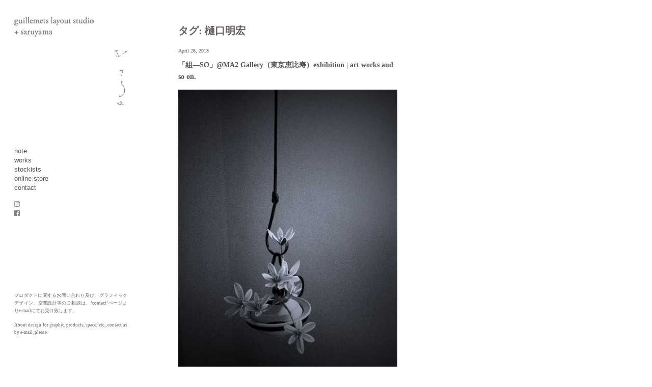

--- FILE ---
content_type: text/html; charset=UTF-8
request_url: https://guillemets.net/tag/%E6%A8%8B%E5%8F%A3%E6%98%8E%E5%AE%8F/
body_size: 5575
content:
<!doctype html>
<html lang="ja">
<head>
	<meta charset="UTF-8">
	<meta name="viewport" content="width=device-width, initial-scale=1">
	<link rel="profile" href="https://gmpg.org/xfn/11">
	<link rel="shortcut icon" href="/favicon.ico" type="image/x-icon" />
	<meta http-equiv="X-UA-Compatible" content="IE=edge,chrome=1">
	<!--[if lt IE 9]>
	<script src="https://guillemets.net/main/wp-content/themes/guillemets/js/html5.js"></script>
	<![endif]-->
	
	<link rel="stylesheet" type="text/css" href="/css/ress.css">
	<title>樋口明宏 &#8211; guillemets+saruyama</title>
<meta name='robots' content='max-image-preview:large' />
<link rel="alternate" type="application/rss+xml" title="guillemets+saruyama &raquo; フィード" href="https://guillemets.net/feed/" />
<link rel="alternate" type="application/rss+xml" title="guillemets+saruyama &raquo; コメントフィード" href="https://guillemets.net/comments/feed/" />
<link rel="alternate" type="application/rss+xml" title="guillemets+saruyama &raquo; 樋口明宏 タグのフィード" href="https://guillemets.net/tag/%e6%a8%8b%e5%8f%a3%e6%98%8e%e5%ae%8f/feed/" />
<style id='wp-img-auto-sizes-contain-inline-css' type='text/css'>
img:is([sizes=auto i],[sizes^="auto," i]){contain-intrinsic-size:3000px 1500px}
/*# sourceURL=wp-img-auto-sizes-contain-inline-css */
</style>
<link rel='stylesheet' id='colorbox-theme3-css' href='https://guillemets.net/main/wp-content/plugins/jquery-colorbox/themes/theme3/colorbox.css?ver=4.6.2' type='text/css' media='screen' />
<link rel='stylesheet' id='guillemets-style-css' href='https://guillemets.net/main/wp-content/themes/guillemets/style.css?ver=f5fca48145b08517970b9e9b6e40cae4' type='text/css' media='all' />
<link rel='stylesheet' id='wp-pagenavi-css' href='https://guillemets.net/main/wp-content/plugins/wp-pagenavi/pagenavi-css.css?ver=2.70' type='text/css' media='all' />
<link rel='stylesheet' id='jquery-lazyloadxt-fadein-css-css' href='//guillemets.net/main/wp-content/plugins/a3-lazy-load/assets/css/jquery.lazyloadxt.fadein.css?ver=f5fca48145b08517970b9e9b6e40cae4' type='text/css' media='all' />
<link rel='stylesheet' id='a3a3_lazy_load-css' href='//guillemets.net/main/wp-content/uploads/sass/a3_lazy_load.min.css?ver=1559544208' type='text/css' media='all' />
<script type="text/javascript" src="https://guillemets.net/main/wp-includes/js/jquery/jquery.min.js?ver=3.7.1" id="jquery-core-js"></script>
<script type="text/javascript" src="https://guillemets.net/main/wp-includes/js/jquery/jquery-migrate.min.js?ver=3.4.1" id="jquery-migrate-js"></script>
<script type="text/javascript" id="colorbox-js-extra">
/* <![CDATA[ */
var jQueryColorboxSettingsArray = {"jQueryColorboxVersion":"4.6.2","colorboxInline":"false","colorboxIframe":"false","colorboxGroupId":"","colorboxTitle":"","colorboxWidth":"false","colorboxHeight":"false","colorboxMaxWidth":"false","colorboxMaxHeight":"false","colorboxSlideshow":"false","colorboxSlideshowAuto":"false","colorboxScalePhotos":"true","colorboxPreloading":"false","colorboxOverlayClose":"true","colorboxLoop":"true","colorboxEscKey":"true","colorboxArrowKey":"true","colorboxScrolling":"true","colorboxOpacity":"0.85","colorboxTransition":"elastic","colorboxSpeed":"420","colorboxSlideshowSpeed":"2500","colorboxClose":"close","colorboxNext":"next","colorboxPrevious":"previous","colorboxSlideshowStart":"start slideshow","colorboxSlideshowStop":"stop slideshow","colorboxCurrent":"{current} of {total} images","colorboxXhrError":"This content failed to load.","colorboxImgError":"This image failed to load.","colorboxImageMaxWidth":"90%","colorboxImageMaxHeight":"98%","colorboxImageHeight":"false","colorboxImageWidth":"false","colorboxLinkHeight":"false","colorboxLinkWidth":"false","colorboxInitialHeight":"100","colorboxInitialWidth":"300","autoColorboxJavaScript":"","autoHideFlash":"","autoColorbox":"true","autoColorboxGalleries":"","addZoomOverlay":"","useGoogleJQuery":"","colorboxAddClassToLinks":""};
//# sourceURL=colorbox-js-extra
/* ]]> */
</script>
<script type="text/javascript" src="https://guillemets.net/main/wp-content/plugins/jquery-colorbox/js/jquery.colorbox-min.js?ver=1.4.33" id="colorbox-js"></script>
<script type="text/javascript" src="https://guillemets.net/main/wp-content/plugins/jquery-colorbox/js/jquery-colorbox-wrapper-min.js?ver=4.6.2" id="colorbox-wrapper-js"></script>
<script type="text/javascript" id="jquery-lazyloadxt-js-extra">
/* <![CDATA[ */
var a3_lazyload_params = {"apply_images":"1","apply_videos":"1"};
//# sourceURL=jquery-lazyloadxt-js-extra
/* ]]> */
</script>
<script type="text/javascript" src="//guillemets.net/main/wp-content/plugins/a3-lazy-load/assets/js/jquery.lazyloadxt.extra.min.js?ver=2.7.6" id="jquery-lazyloadxt-js"></script>
<script type="text/javascript" src="//guillemets.net/main/wp-content/plugins/a3-lazy-load/assets/js/jquery.lazyloadxt.srcset.min.js?ver=2.7.6" id="jquery-lazyloadxt-srcset-js"></script>
<script type="text/javascript" id="jquery-lazyloadxt-extend-js-extra">
/* <![CDATA[ */
var a3_lazyload_extend_params = {"edgeY":"200","horizontal_container_classnames":""};
//# sourceURL=jquery-lazyloadxt-extend-js-extra
/* ]]> */
</script>
<script type="text/javascript" src="//guillemets.net/main/wp-content/plugins/a3-lazy-load/assets/js/jquery.lazyloadxt.extend.js?ver=2.7.6" id="jquery-lazyloadxt-extend-js"></script>
    <link rel='stylesheet' id='guillemets-style-css'  href='https://guillemets.net/main/wp-content/themes/guillemets/style.css?20200509' type='text/css' media='all' />
</head>

<body data-rsssl=1 class="archive tag tag-258 wp-theme-guillemets hfeed">
<div id="page" class="site">
	
	<div id="sidebar" class="sidebar">
		<header id="masthead" class="site-header">
		<div class="site-branding">
			<div id="logos">
		<a href="https://guillemets.net/"><img class="logo_g" src="https://guillemets.net/img/logo_g01.png" /></a>
		<img class="logo_s" src="https://guillemets.net/img/logo_s01.png" />
			</div><!-- #logos -->
					<button class="secondary-toggle">menu</button>
		</div><!-- .site-branding -->
		</header><!-- #masthead -->

		
	<div id="secondary" class="secondary">

				<div id="widget-area" class="widget-area" role="complementary">

<div class="menu-main_navi-container"><ul id="menu-main_navi" class="menu"><li id="menu-item-9" class="menu-item menu-item-type-post_type menu-item-object-page current_page_parent menu-item-9"><a href="https://guillemets.net/note/">note</a></li>
<li id="menu-item-10" class="menu-item menu-item-type-post_type menu-item-object-page menu-item-10"><a href="https://guillemets.net/works/">works</a></li>
<li id="menu-item-3395" class="menu-item menu-item-type-post_type menu-item-object-page menu-item-3395"><a href="https://guillemets.net/stockist/">stockists</a></li>
<li id="menu-item-4573" class="menu-item menu-item-type-custom menu-item-object-custom menu-item-4573"><a target="_blank" href="https://guillemets.thebase.in">online store</a></li>
<li id="menu-item-19" class="menu-item menu-item-type-post_type menu-item-object-page menu-item-19"><a href="https://guillemets.net/contact/">contact</a></li>
</ul></div>
<section id="search-2" class="widget">
<form role="search" method="get" class="search-form" name="s" action="https://guillemets.net"><label><input type="search" class="search-field" placeholder="" value="" name="s" /></label><a href="javascript:s.submit()">search</a>
<!--<input type="submit" class="search-submit" value="serarch" />-->
</form>
</section>

<div class="menu-social_navi-container">
<ul id="menu-social_navi" class="menu">
<li id="instagram"><a href="https://www.instagram.com/conoide_saruyama/" target="_blank"><img src="/img/icon_insta.png" /></a></li>
<li id="facebook"><a href="https://www.facebook.com/guillemets.layout.studio.saruyama" target="_blank"><img src="/img/icon_fb.png" /></a></li>
</ul>
</div>
<section id="text-2" class="widget widget_text">
<div class="textwidget"><p>プロダクトに関するお問い合わせ及び、グラフィックデザイン、空間設計等のご相談は、&#8216;contact&#8217; ページよりe-mailにてお受け致します。</p>
<p>About design for graphic, products, space, etc., contact us by e-mail, please.</p>
</div>
</section>

			</div><!-- .widget-area -->

	</div><!-- .secondary -->

	</div><!-- .sidebar -->

	<div id="content" class="site-content">

	<div id="primary" class="content-area">
		<main id="main" class="site-main">

		
			<header class="page-header">
				<h1 class="page-title">タグ: <span>樋口明宏</span></h1>			</header><!-- .page-header -->

			
<article id="post-3095" class="post-3095 post type-post status-publish format-standard hentry category-event category-news tag-guillemets-layout-studio tag-ma2-gallery tag-post_tag-19 tag-256 tag-257 tag-258 tag-httpwww7-ocn-ne-jpooya tag-259 tag-httpguillemets-net tag-260 tag-66">
			<div class="entry-meta">
<div class="posted-on">April 28, 2018</div>
			</div><!-- .entry-meta -->
	<header class="entry-header">
		<h2 class="entry-title"><a href="https://guillemets.net/3095/" rel="bookmark">「組—SO」@MA2 Gallery（東京恵比寿）exhibition | art works and so on.</a></h2>			</header><!-- .entry-header -->

	
	<div class="entry-content">
		<p><a href="/main/wp-content/uploads/2012/04/kouro-b.jpg"><img fetchpriority="high" decoding="async" class="lazy lazy-hidden aligncenter wp-image-412 size-large colorbox-3095" src="//guillemets.net/main/wp-content/plugins/a3-lazy-load/assets/images/lazy_placeholder.gif" data-lazy-type="image" data-src="/main/wp-content/uploads/2012/04/kouro-b-597x800.jpg" alt="" width="597" height="800" /><noscript><img fetchpriority="high" decoding="async" class="aligncenter wp-image-412 size-large colorbox-3095" src="/main/wp-content/uploads/2012/04/kouro-b-597x800.jpg" alt="" width="597" height="800" /></noscript></a>「kouro–b」　濱中史朗／製作　猿山修／デザイン</p>
<p>下記の展覧会を東京恵比寿のMA2 Gallery にて行います。<br />
「組—SO」@MA2 Gallery（東京恵比寿）<br />
guillemets + saruyama with MA2 Gallery artists<br />
exhibition | art works and so on.<br />
樋口明宏、牡丹靖佳、保井智貴、大西伸明、近藤恵介、松原健他<br />
2018年5月12日（土） –26日（土）<br />
展示デザイン／猿山修<br />
協力／山本千夏<br />
「BAR さる山」<br />
5月12日（土） 18:00 &#8211; 20:00 ¥1,000<br />
MA2 Gallery<br />
150-0013<br />
東京都渋谷区恵比寿3-3-8<br />
(0)3 3444 1133<br />
<a href="http://www.ma2gallery.com/next.html" class="external" rel="nofollow" target="_blank">http://www.ma2gallery.com/next.html</a><br />
火–土 12:00–19:00<br />
日、月、祝日休<br />
「組」<br />
MA2 Galleryとギュメレイアウトスタジオ＋さる山が組むことになりました。<br />
さる山は、オリジナルのプロダクトや古物を持ってやってきます。アーティストの意図を汲み、沿い、また、違った仕方で応えながら、プロダクトや古物と作品を組み合わせていきます。アーティストはいつも私たちに新しい視点を与え、世界の違った景色を見せてくれます。そこにもうひとつの見方を加えてしまおうという試みです。　酒を酌み交わすようにして、アーティストと皆さんが、そしてMA2やさる山も一緒になって楽しげに交流出来ましたら嬉しいです。<br />
どうぞお出掛けください。<br />
——ギュメレイアウトスタジオ＋さる山／山本千夏<br />
“SO” @MA2 Gallery（EBISU-TOKYO）<br />
guillemets + saruyama with MA2 Gallery artists<br />
exhibition | art works and so on.<br />
Osamu Sarayama with Akihiro Higuchi, Yasuyoshi Botan, Tomotaka Yasui, Nobuaki Onishi, Keisuke Kondo, Ken Matsubara etc.<br />
May 12(Sat)–26(Sat), 2018<br />
“BAR saruyama”<br />
May 12(Sat), 2018 18:00 &#8211; 20:00 ¥1,000<br />
MA2 Gallery<br />
3-3-8,Ebisu, Shibuya-ku, Tokyo,<br />
Japan 150-0013<br />
+81 (0)3 3444 1133<br />
<a href="http://www.ma2gallery.com/next.html" class="external" rel="nofollow" target="_blank">http://www.ma2gallery.com/next.html</a><br />
open Tuesday–Saturday 12:00–19:00<br />
closed on Sun, Mon and Public holidays</p>
<p><a href="/main/wp-content/uploads/2018/04/ff9dcc4085b0daa7565f4ff0d8e81650.jpg"><img decoding="async" class="lazy lazy-hidden aligncenter wp-image-3102 size-medium colorbox-3095" src="//guillemets.net/main/wp-content/plugins/a3-lazy-load/assets/images/lazy_placeholder.gif" data-lazy-type="image" data-src="/main/wp-content/uploads/2018/04/ff9dcc4085b0daa7565f4ff0d8e81650-300x200.jpg" alt="" width="300" height="200" /><noscript><img decoding="async" class="aligncenter wp-image-3102 size-medium colorbox-3095" src="/main/wp-content/uploads/2018/04/ff9dcc4085b0daa7565f4ff0d8e81650-300x200.jpg" alt="" width="300" height="200" /></noscript></a>樋口明宏<br />
<a href="/main/wp-content/uploads/2018/04/tumblr_p168rgen5m1wvp0ueo3_500.jpg"><img decoding="async" class="lazy lazy-hidden aligncenter wp-image-3103 size-medium colorbox-3095" src="//guillemets.net/main/wp-content/plugins/a3-lazy-load/assets/images/lazy_placeholder.gif" data-lazy-type="image" data-src="/main/wp-content/uploads/2018/04/tumblr_p168rgen5m1wvp0ueo3_500-300x200.jpg" alt="" width="300" height="200" /><noscript><img decoding="async" class="aligncenter wp-image-3103 size-medium colorbox-3095" src="/main/wp-content/uploads/2018/04/tumblr_p168rgen5m1wvp0ueo3_500-300x200.jpg" alt="" width="300" height="200" /></noscript></a>近藤恵介<br />
<a href="/main/wp-content/uploads/2018/04/004a0194-76.jpg"><img loading="lazy" decoding="async" class="lazy lazy-hidden aligncenter wp-image-3104 size-medium colorbox-3095" src="//guillemets.net/main/wp-content/plugins/a3-lazy-load/assets/images/lazy_placeholder.gif" data-lazy-type="image" data-src="/main/wp-content/uploads/2018/04/004a0194-76-300x200.jpg" alt="" width="300" height="200" /><noscript><img loading="lazy" decoding="async" class="aligncenter wp-image-3104 size-medium colorbox-3095" src="/main/wp-content/uploads/2018/04/004a0194-76-300x200.jpg" alt="" width="300" height="200" /></noscript></a>保井智貴<br />
<a href="/main/wp-content/uploads/2018/04/IMG_1564.jpg"><img loading="lazy" decoding="async" class="lazy lazy-hidden aligncenter wp-image-3105 size-medium colorbox-3095" src="//guillemets.net/main/wp-content/plugins/a3-lazy-load/assets/images/lazy_placeholder.gif" data-lazy-type="image" data-src="/main/wp-content/uploads/2018/04/IMG_1564-300x400.jpg" alt="" width="300" height="400" /><noscript><img loading="lazy" decoding="async" class="aligncenter wp-image-3105 size-medium colorbox-3095" src="/main/wp-content/uploads/2018/04/IMG_1564-300x400.jpg" alt="" width="300" height="400" /></noscript></a>岩名泰岳<br />
<a href="/main/wp-content/uploads/2018/04/TV_on_the_shore2.jpg"><img loading="lazy" decoding="async" class="lazy lazy-hidden aligncenter wp-image-3107 colorbox-3095" src="//guillemets.net/main/wp-content/plugins/a3-lazy-load/assets/images/lazy_placeholder.gif" data-lazy-type="image" data-src="/main/wp-content/uploads/2018/04/TV_on_the_shore2-266x400.jpg" alt="" width="300" height="450" /><noscript><img loading="lazy" decoding="async" class="aligncenter wp-image-3107 colorbox-3095" src="/main/wp-content/uploads/2018/04/TV_on_the_shore2-266x400.jpg" alt="" width="300" height="450" /></noscript></a>松原健</p>
        <div  class="postmetadata">TAGS: <a href="https://guillemets.net/tag/guillemets-layout-studio/" rel="tag">guillemets layout studio</a>, <a href="https://guillemets.net/tag/ma2-gallery/" rel="tag">MA2 Gallery</a>, <a href="https://guillemets.net/tag/post_tag-19/" rel="tag">さる山</a>, <a href="https://guillemets.net/tag/%e4%bf%9d%e4%ba%95%e6%99%ba%e8%b2%b4/" rel="tag">保井智貴</a>, <a href="https://guillemets.net/tag/%e5%a4%a7%e8%a5%bf%e4%bc%b8%e6%98%8e/" rel="tag">大西伸明</a>, <a href="https://guillemets.net/tag/%e6%a8%8b%e5%8f%a3%e6%98%8e%e5%ae%8f/" rel="tag">樋口明宏</a>, <a href="https://guillemets.net/tag/httpwww7-ocn-ne-jpooya/" rel="tag">濱中史朗</a>, <a href="https://guillemets.net/tag/%e7%89%a1%e4%b8%b9%e9%9d%96%e4%bd%b3/" rel="tag">牡丹靖佳</a>, <a href="https://guillemets.net/tag/httpguillemets-net/" rel="tag">猿山修</a>, <a href="https://guillemets.net/tag/%e8%bf%91%e8%97%a4%e6%81%b5%e4%bb%8b/" rel="tag">近藤恵介</a>, <a href="https://guillemets.net/tag/%e9%aa%a8%e8%91%a3/" rel="tag">骨董</a></div>	</div><!-- .entry-content -->

</article><!-- #post-3095 -->

		</main><!-- #main -->
	</div><!-- #primary -->


	</div><!-- #content -->

	<footer id="colophon" class="site-footer">
		<div class="site-info">
			&copy;  <a href="https:///guillemets.net">guillemets layout studio + saruyama</a>
	
		</div><!-- .site-info -->
	</footer><!-- #colophon -->
</div><!-- #page -->

<script src="/js/common.js"></script>
<!-- Google Analytics -->
<script>
window.ga=window.ga||function(){(ga.q=ga.q||[]).push(arguments)};ga.l=+new Date;
ga('create', 'UA-74587637-1', 'auto');
ga('send', 'pageview');
</script>
<script async src='//www.google-analytics.com/analytics.js'></script>
<!-- End Google Analytics -->
<script type="speculationrules">
{"prefetch":[{"source":"document","where":{"and":[{"href_matches":"/*"},{"not":{"href_matches":["/main/wp-*.php","/main/wp-admin/*","/main/wp-content/uploads/*","/main/wp-content/*","/main/wp-content/plugins/*","/main/wp-content/themes/guillemets/*","/*\\?(.+)"]}},{"not":{"selector_matches":"a[rel~=\"nofollow\"]"}},{"not":{"selector_matches":".no-prefetch, .no-prefetch a"}}]},"eagerness":"conservative"}]}
</script>
<script type="text/javascript" src="https://guillemets.net/main/wp-content/themes/guillemets/js/navigation.js?ver=20151215" id="guillemets-navigation-js"></script>
<script type="text/javascript" src="https://guillemets.net/main/wp-content/themes/guillemets/js/skip-link-focus-fix.js?ver=20151215" id="guillemets-skip-link-focus-fix-js"></script>
<script type="text/javascript" id="wp_slimstat-js-extra">
/* <![CDATA[ */
var SlimStatParams = {"transport":"ajax","ajaxurl_rest":"https://guillemets.net/wp-json/slimstat/v1/hit","ajaxurl_ajax":"https://guillemets.net/main/wp-admin/admin-ajax.php","ajaxurl_adblock":"https://guillemets.net/request/5056fcc0e8a97b2077444cf05f9ba533/","ajaxurl":"https://guillemets.net/main/wp-admin/admin-ajax.php","baseurl":"/","dnt":"noslimstat,ab-item","ci":"YToyOntzOjEyOiJjb250ZW50X3R5cGUiO3M6MzoidGFnIjtzOjg6ImNhdGVnb3J5IjtpOjY2O30-.e5b280da37009bf66b07af48252d0eb7","wp_rest_nonce":"050bc295f7"};
//# sourceURL=wp_slimstat-js-extra
/* ]]> */
</script>
<script defer type="text/javascript" src="https://cdn.jsdelivr.net/wp/wp-slimstat/tags/5.3.5/wp-slimstat.min.js" id="wp_slimstat-js"></script>

</body>
</html>


--- FILE ---
content_type: text/html; charset=UTF-8
request_url: https://guillemets.net/main/wp-admin/admin-ajax.php
body_size: -605
content:
324243.88ecfaad15ce0a6243b366502006a41c

--- FILE ---
content_type: text/plain
request_url: https://www.google-analytics.com/j/collect?v=1&_v=j102&a=131572914&t=pageview&_s=1&dl=https%3A%2F%2Fguillemets.net%2Ftag%2F%25E6%25A8%258B%25E5%258F%25A3%25E6%2598%258E%25E5%25AE%258F%2F&ul=en-us%40posix&dt=%E6%A8%8B%E5%8F%A3%E6%98%8E%E5%AE%8F%20%E2%80%93%20guillemets%2Bsaruyama&sr=1280x720&vp=1280x720&_u=IEBAAEABAAAAACAAI~&jid=161907445&gjid=413797422&cid=571524268.1769480458&tid=UA-74587637-1&_gid=2096768409.1769480458&_r=1&_slc=1&z=1657325202
body_size: -450
content:
2,cG-1QX4DLSHFE

--- FILE ---
content_type: application/javascript
request_url: https://guillemets.net/js/common.js
body_size: -46
content:

//styicky menu
$(document).ready(function() {
var stickyNavTop = $('.menu-main_navi-container').offset().top;
 
var stickyNav = function(){
var scrollTop = $(window).scrollTop();
      
if (scrollTop > stickyNavTop) { 
    $('.menu-main_navi-container').addClass('fixedmenu');
} else {
    $('.menu-main_navi-container').removeClass('fixedmenu'); 
}
};
 
stickyNav();
 
$(window).scroll(function() {
    stickyNav();
});
});

